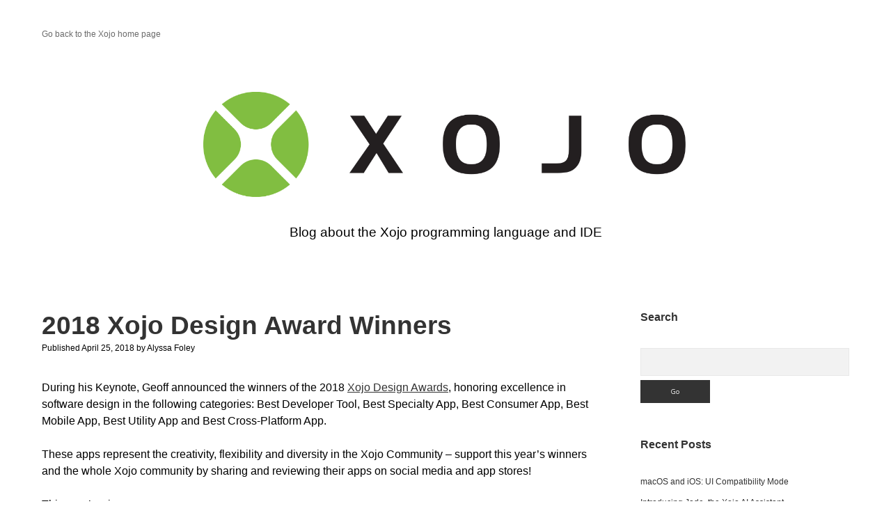

--- FILE ---
content_type: text/html; charset=UTF-8
request_url: https://blog.xojo.com/2018/04/25/xojo-design-award-winners/
body_size: 51859
content:
<!DOCTYPE html>

<html lang="en-US">

<head>
	<title>2018 Xojo Design Award Winners &#8211; Xojo Programming Blog</title>
<meta name='robots' content='max-image-preview:large' />
		<script>
			window.HTGA4 = {"debug":false,"cookie_notice_enabled":"0","cookie_notice_cookie_key":"htga4_cookie_consent","cookie_notice_duration_type":"no_expiry","cookie_notice_duration_value":"365","cookie_notice_overlay_enabled":"1","should_auto_consent":true,"one_year_seconds":31536000};
		</script>
		<meta charset="UTF-8" />
<meta name="viewport" content="width=device-width, initial-scale=1" />
<meta name="template" content="Apex 1.41" />
<link rel='dns-prefetch' href='//fonts.googleapis.com' />
<link rel="alternate" type="application/rss+xml" title="Xojo Programming Blog &raquo; Feed" href="https://blog.xojo.com/feed/" />
<link rel="alternate" type="application/rss+xml" title="Xojo Programming Blog &raquo; Comments Feed" href="https://blog.xojo.com/comments/feed/" />
<link rel="alternate" title="oEmbed (JSON)" type="application/json+oembed" href="https://blog.xojo.com/wp-json/oembed/1.0/embed?url=https%3A%2F%2Fblog.xojo.com%2F2018%2F04%2F25%2Fxojo-design-award-winners%2F" />
<link rel="alternate" title="oEmbed (XML)" type="text/xml+oembed" href="https://blog.xojo.com/wp-json/oembed/1.0/embed?url=https%3A%2F%2Fblog.xojo.com%2F2018%2F04%2F25%2Fxojo-design-award-winners%2F&#038;format=xml" />
<style id='wp-img-auto-sizes-contain-inline-css' type='text/css'>
img:is([sizes=auto i],[sizes^="auto," i]){contain-intrinsic-size:3000px 1500px}
/*# sourceURL=wp-img-auto-sizes-contain-inline-css */
</style>
<style id='wp-emoji-styles-inline-css' type='text/css'>

	img.wp-smiley, img.emoji {
		display: inline !important;
		border: none !important;
		box-shadow: none !important;
		height: 1em !important;
		width: 1em !important;
		margin: 0 0.07em !important;
		vertical-align: -0.1em !important;
		background: none !important;
		padding: 0 !important;
	}
/*# sourceURL=wp-emoji-styles-inline-css */
</style>
<style id='wp-block-library-inline-css' type='text/css'>
:root{--wp-block-synced-color:#7a00df;--wp-block-synced-color--rgb:122,0,223;--wp-bound-block-color:var(--wp-block-synced-color);--wp-editor-canvas-background:#ddd;--wp-admin-theme-color:#007cba;--wp-admin-theme-color--rgb:0,124,186;--wp-admin-theme-color-darker-10:#006ba1;--wp-admin-theme-color-darker-10--rgb:0,107,160.5;--wp-admin-theme-color-darker-20:#005a87;--wp-admin-theme-color-darker-20--rgb:0,90,135;--wp-admin-border-width-focus:2px}@media (min-resolution:192dpi){:root{--wp-admin-border-width-focus:1.5px}}.wp-element-button{cursor:pointer}:root .has-very-light-gray-background-color{background-color:#eee}:root .has-very-dark-gray-background-color{background-color:#313131}:root .has-very-light-gray-color{color:#eee}:root .has-very-dark-gray-color{color:#313131}:root .has-vivid-green-cyan-to-vivid-cyan-blue-gradient-background{background:linear-gradient(135deg,#00d084,#0693e3)}:root .has-purple-crush-gradient-background{background:linear-gradient(135deg,#34e2e4,#4721fb 50%,#ab1dfe)}:root .has-hazy-dawn-gradient-background{background:linear-gradient(135deg,#faaca8,#dad0ec)}:root .has-subdued-olive-gradient-background{background:linear-gradient(135deg,#fafae1,#67a671)}:root .has-atomic-cream-gradient-background{background:linear-gradient(135deg,#fdd79a,#004a59)}:root .has-nightshade-gradient-background{background:linear-gradient(135deg,#330968,#31cdcf)}:root .has-midnight-gradient-background{background:linear-gradient(135deg,#020381,#2874fc)}:root{--wp--preset--font-size--normal:16px;--wp--preset--font-size--huge:42px}.has-regular-font-size{font-size:1em}.has-larger-font-size{font-size:2.625em}.has-normal-font-size{font-size:var(--wp--preset--font-size--normal)}.has-huge-font-size{font-size:var(--wp--preset--font-size--huge)}.has-text-align-center{text-align:center}.has-text-align-left{text-align:left}.has-text-align-right{text-align:right}.has-fit-text{white-space:nowrap!important}#end-resizable-editor-section{display:none}.aligncenter{clear:both}.items-justified-left{justify-content:flex-start}.items-justified-center{justify-content:center}.items-justified-right{justify-content:flex-end}.items-justified-space-between{justify-content:space-between}.screen-reader-text{border:0;clip-path:inset(50%);height:1px;margin:-1px;overflow:hidden;padding:0;position:absolute;width:1px;word-wrap:normal!important}.screen-reader-text:focus{background-color:#ddd;clip-path:none;color:#444;display:block;font-size:1em;height:auto;left:5px;line-height:normal;padding:15px 23px 14px;text-decoration:none;top:5px;width:auto;z-index:100000}html :where(.has-border-color){border-style:solid}html :where([style*=border-top-color]){border-top-style:solid}html :where([style*=border-right-color]){border-right-style:solid}html :where([style*=border-bottom-color]){border-bottom-style:solid}html :where([style*=border-left-color]){border-left-style:solid}html :where([style*=border-width]){border-style:solid}html :where([style*=border-top-width]){border-top-style:solid}html :where([style*=border-right-width]){border-right-style:solid}html :where([style*=border-bottom-width]){border-bottom-style:solid}html :where([style*=border-left-width]){border-left-style:solid}html :where(img[class*=wp-image-]){height:auto;max-width:100%}:where(figure){margin:0 0 1em}html :where(.is-position-sticky){--wp-admin--admin-bar--position-offset:var(--wp-admin--admin-bar--height,0px)}@media screen and (max-width:600px){html :where(.is-position-sticky){--wp-admin--admin-bar--position-offset:0px}}

/*# sourceURL=wp-block-library-inline-css */
</style><style id='global-styles-inline-css' type='text/css'>
:root{--wp--preset--aspect-ratio--square: 1;--wp--preset--aspect-ratio--4-3: 4/3;--wp--preset--aspect-ratio--3-4: 3/4;--wp--preset--aspect-ratio--3-2: 3/2;--wp--preset--aspect-ratio--2-3: 2/3;--wp--preset--aspect-ratio--16-9: 16/9;--wp--preset--aspect-ratio--9-16: 9/16;--wp--preset--color--black: #000000;--wp--preset--color--cyan-bluish-gray: #abb8c3;--wp--preset--color--white: #ffffff;--wp--preset--color--pale-pink: #f78da7;--wp--preset--color--vivid-red: #cf2e2e;--wp--preset--color--luminous-vivid-orange: #ff6900;--wp--preset--color--luminous-vivid-amber: #fcb900;--wp--preset--color--light-green-cyan: #7bdcb5;--wp--preset--color--vivid-green-cyan: #00d084;--wp--preset--color--pale-cyan-blue: #8ed1fc;--wp--preset--color--vivid-cyan-blue: #0693e3;--wp--preset--color--vivid-purple: #9b51e0;--wp--preset--gradient--vivid-cyan-blue-to-vivid-purple: linear-gradient(135deg,rgb(6,147,227) 0%,rgb(155,81,224) 100%);--wp--preset--gradient--light-green-cyan-to-vivid-green-cyan: linear-gradient(135deg,rgb(122,220,180) 0%,rgb(0,208,130) 100%);--wp--preset--gradient--luminous-vivid-amber-to-luminous-vivid-orange: linear-gradient(135deg,rgb(252,185,0) 0%,rgb(255,105,0) 100%);--wp--preset--gradient--luminous-vivid-orange-to-vivid-red: linear-gradient(135deg,rgb(255,105,0) 0%,rgb(207,46,46) 100%);--wp--preset--gradient--very-light-gray-to-cyan-bluish-gray: linear-gradient(135deg,rgb(238,238,238) 0%,rgb(169,184,195) 100%);--wp--preset--gradient--cool-to-warm-spectrum: linear-gradient(135deg,rgb(74,234,220) 0%,rgb(151,120,209) 20%,rgb(207,42,186) 40%,rgb(238,44,130) 60%,rgb(251,105,98) 80%,rgb(254,248,76) 100%);--wp--preset--gradient--blush-light-purple: linear-gradient(135deg,rgb(255,206,236) 0%,rgb(152,150,240) 100%);--wp--preset--gradient--blush-bordeaux: linear-gradient(135deg,rgb(254,205,165) 0%,rgb(254,45,45) 50%,rgb(107,0,62) 100%);--wp--preset--gradient--luminous-dusk: linear-gradient(135deg,rgb(255,203,112) 0%,rgb(199,81,192) 50%,rgb(65,88,208) 100%);--wp--preset--gradient--pale-ocean: linear-gradient(135deg,rgb(255,245,203) 0%,rgb(182,227,212) 50%,rgb(51,167,181) 100%);--wp--preset--gradient--electric-grass: linear-gradient(135deg,rgb(202,248,128) 0%,rgb(113,206,126) 100%);--wp--preset--gradient--midnight: linear-gradient(135deg,rgb(2,3,129) 0%,rgb(40,116,252) 100%);--wp--preset--font-size--small: 12px;--wp--preset--font-size--medium: 20px;--wp--preset--font-size--large: 21px;--wp--preset--font-size--x-large: 42px;--wp--preset--font-size--regular: 16px;--wp--preset--font-size--larger: 37px;--wp--preset--spacing--20: 0.44rem;--wp--preset--spacing--30: 0.67rem;--wp--preset--spacing--40: 1rem;--wp--preset--spacing--50: 1.5rem;--wp--preset--spacing--60: 2.25rem;--wp--preset--spacing--70: 3.38rem;--wp--preset--spacing--80: 5.06rem;--wp--preset--shadow--natural: 6px 6px 9px rgba(0, 0, 0, 0.2);--wp--preset--shadow--deep: 12px 12px 50px rgba(0, 0, 0, 0.4);--wp--preset--shadow--sharp: 6px 6px 0px rgba(0, 0, 0, 0.2);--wp--preset--shadow--outlined: 6px 6px 0px -3px rgb(255, 255, 255), 6px 6px rgb(0, 0, 0);--wp--preset--shadow--crisp: 6px 6px 0px rgb(0, 0, 0);}:where(.is-layout-flex){gap: 0.5em;}:where(.is-layout-grid){gap: 0.5em;}body .is-layout-flex{display: flex;}.is-layout-flex{flex-wrap: wrap;align-items: center;}.is-layout-flex > :is(*, div){margin: 0;}body .is-layout-grid{display: grid;}.is-layout-grid > :is(*, div){margin: 0;}:where(.wp-block-columns.is-layout-flex){gap: 2em;}:where(.wp-block-columns.is-layout-grid){gap: 2em;}:where(.wp-block-post-template.is-layout-flex){gap: 1.25em;}:where(.wp-block-post-template.is-layout-grid){gap: 1.25em;}.has-black-color{color: var(--wp--preset--color--black) !important;}.has-cyan-bluish-gray-color{color: var(--wp--preset--color--cyan-bluish-gray) !important;}.has-white-color{color: var(--wp--preset--color--white) !important;}.has-pale-pink-color{color: var(--wp--preset--color--pale-pink) !important;}.has-vivid-red-color{color: var(--wp--preset--color--vivid-red) !important;}.has-luminous-vivid-orange-color{color: var(--wp--preset--color--luminous-vivid-orange) !important;}.has-luminous-vivid-amber-color{color: var(--wp--preset--color--luminous-vivid-amber) !important;}.has-light-green-cyan-color{color: var(--wp--preset--color--light-green-cyan) !important;}.has-vivid-green-cyan-color{color: var(--wp--preset--color--vivid-green-cyan) !important;}.has-pale-cyan-blue-color{color: var(--wp--preset--color--pale-cyan-blue) !important;}.has-vivid-cyan-blue-color{color: var(--wp--preset--color--vivid-cyan-blue) !important;}.has-vivid-purple-color{color: var(--wp--preset--color--vivid-purple) !important;}.has-black-background-color{background-color: var(--wp--preset--color--black) !important;}.has-cyan-bluish-gray-background-color{background-color: var(--wp--preset--color--cyan-bluish-gray) !important;}.has-white-background-color{background-color: var(--wp--preset--color--white) !important;}.has-pale-pink-background-color{background-color: var(--wp--preset--color--pale-pink) !important;}.has-vivid-red-background-color{background-color: var(--wp--preset--color--vivid-red) !important;}.has-luminous-vivid-orange-background-color{background-color: var(--wp--preset--color--luminous-vivid-orange) !important;}.has-luminous-vivid-amber-background-color{background-color: var(--wp--preset--color--luminous-vivid-amber) !important;}.has-light-green-cyan-background-color{background-color: var(--wp--preset--color--light-green-cyan) !important;}.has-vivid-green-cyan-background-color{background-color: var(--wp--preset--color--vivid-green-cyan) !important;}.has-pale-cyan-blue-background-color{background-color: var(--wp--preset--color--pale-cyan-blue) !important;}.has-vivid-cyan-blue-background-color{background-color: var(--wp--preset--color--vivid-cyan-blue) !important;}.has-vivid-purple-background-color{background-color: var(--wp--preset--color--vivid-purple) !important;}.has-black-border-color{border-color: var(--wp--preset--color--black) !important;}.has-cyan-bluish-gray-border-color{border-color: var(--wp--preset--color--cyan-bluish-gray) !important;}.has-white-border-color{border-color: var(--wp--preset--color--white) !important;}.has-pale-pink-border-color{border-color: var(--wp--preset--color--pale-pink) !important;}.has-vivid-red-border-color{border-color: var(--wp--preset--color--vivid-red) !important;}.has-luminous-vivid-orange-border-color{border-color: var(--wp--preset--color--luminous-vivid-orange) !important;}.has-luminous-vivid-amber-border-color{border-color: var(--wp--preset--color--luminous-vivid-amber) !important;}.has-light-green-cyan-border-color{border-color: var(--wp--preset--color--light-green-cyan) !important;}.has-vivid-green-cyan-border-color{border-color: var(--wp--preset--color--vivid-green-cyan) !important;}.has-pale-cyan-blue-border-color{border-color: var(--wp--preset--color--pale-cyan-blue) !important;}.has-vivid-cyan-blue-border-color{border-color: var(--wp--preset--color--vivid-cyan-blue) !important;}.has-vivid-purple-border-color{border-color: var(--wp--preset--color--vivid-purple) !important;}.has-vivid-cyan-blue-to-vivid-purple-gradient-background{background: var(--wp--preset--gradient--vivid-cyan-blue-to-vivid-purple) !important;}.has-light-green-cyan-to-vivid-green-cyan-gradient-background{background: var(--wp--preset--gradient--light-green-cyan-to-vivid-green-cyan) !important;}.has-luminous-vivid-amber-to-luminous-vivid-orange-gradient-background{background: var(--wp--preset--gradient--luminous-vivid-amber-to-luminous-vivid-orange) !important;}.has-luminous-vivid-orange-to-vivid-red-gradient-background{background: var(--wp--preset--gradient--luminous-vivid-orange-to-vivid-red) !important;}.has-very-light-gray-to-cyan-bluish-gray-gradient-background{background: var(--wp--preset--gradient--very-light-gray-to-cyan-bluish-gray) !important;}.has-cool-to-warm-spectrum-gradient-background{background: var(--wp--preset--gradient--cool-to-warm-spectrum) !important;}.has-blush-light-purple-gradient-background{background: var(--wp--preset--gradient--blush-light-purple) !important;}.has-blush-bordeaux-gradient-background{background: var(--wp--preset--gradient--blush-bordeaux) !important;}.has-luminous-dusk-gradient-background{background: var(--wp--preset--gradient--luminous-dusk) !important;}.has-pale-ocean-gradient-background{background: var(--wp--preset--gradient--pale-ocean) !important;}.has-electric-grass-gradient-background{background: var(--wp--preset--gradient--electric-grass) !important;}.has-midnight-gradient-background{background: var(--wp--preset--gradient--midnight) !important;}.has-small-font-size{font-size: var(--wp--preset--font-size--small) !important;}.has-medium-font-size{font-size: var(--wp--preset--font-size--medium) !important;}.has-large-font-size{font-size: var(--wp--preset--font-size--large) !important;}.has-x-large-font-size{font-size: var(--wp--preset--font-size--x-large) !important;}
/*# sourceURL=global-styles-inline-css */
</style>

<style id='classic-theme-styles-inline-css' type='text/css'>
/*! This file is auto-generated */
.wp-block-button__link{color:#fff;background-color:#32373c;border-radius:9999px;box-shadow:none;text-decoration:none;padding:calc(.667em + 2px) calc(1.333em + 2px);font-size:1.125em}.wp-block-file__button{background:#32373c;color:#fff;text-decoration:none}
/*# sourceURL=/wp-includes/css/classic-themes.min.css */
</style>
<link rel='stylesheet' id='collapsed-archives-style-css' href='https://blog.xojo.com/wp-content/plugins/collapsed-archives/style.css?ver=6.9' type='text/css' media='all' />
<link rel='stylesheet' id='ct-apex-google-fonts-css' href='//fonts.googleapis.com/css?family=Open+Sans%3A400%2C700%7CSatisfy&#038;subset=latin%2Clatin-ext&#038;display=swap&#038;ver=6.9' type='text/css' media='all' />
<link rel='stylesheet' id='ct-apex-font-awesome-css' href='https://blog.xojo.com/wp-content/themes/apex/assets/font-awesome/css/all.min.css?ver=6.9' type='text/css' media='all' />
<link rel='stylesheet' id='ct-apex-style-css' href='https://blog.xojo.com/wp-content/themes/apex/style.css?ver=6.9' type='text/css' media='all' />
<style id='ct-apex-style-inline-css' type='text/css'>
/*
You can add your own CSS here.

Click the help icon above to learn more.
*/

.comments-link {
display: none;
}

.comments {
display: none;
}

.logo {
max-width: 60%;	
}

body {
	color: #000000;
	font-family: 'Helvetica', sans-serif;
}

h1, h2, h3, h4, h5, h6, .h1, .h2, .h3, .h4, .h5, .h6 {
    font-family: 'Helvetica', sans-serif;
}

.widget-title {
  font-size: 100%;
}

input[type=search] {
	font-size: 100%;
}

p.tagline {
	font-size:120%;
	font-weight:60;
}

.hljs-ln-n {
	margin-right:10px;
}


/*# sourceURL=ct-apex-style-inline-css */
</style>
<script type="text/javascript" src="https://blog.xojo.com/wp-includes/js/jquery/jquery.min.js?ver=3.7.1" id="jquery-core-js"></script>
<script type="text/javascript" src="https://blog.xojo.com/wp-includes/js/jquery/jquery-migrate.min.js?ver=3.4.1" id="jquery-migrate-js"></script>
<link rel="https://api.w.org/" href="https://blog.xojo.com/wp-json/" /><link rel="alternate" title="JSON" type="application/json" href="https://blog.xojo.com/wp-json/wp/v2/posts/4206" /><link rel="EditURI" type="application/rsd+xml" title="RSD" href="https://blog.xojo.com/xmlrpc.php?rsd" />
<meta name="generator" content="WordPress 6.9" />
<link rel="canonical" href="https://blog.xojo.com/2018/04/25/xojo-design-award-winners/" />
<link rel='shortlink' href='https://blog.xojo.com/?p=4206' />
<!-- start Simple Custom CSS and JS -->
<style type="text/css">
.hljs-ln td {
	border: none;
}

.hljs-comment {
    color:#7D1012
}
.hljs-keyword {
    color: #0A5FFE;
    font-weight:normal
}
.hljs-literal {
    color: #0A5FFE;
    font-weight:normal
}
.hljs-meta {
    color: #0A5FFE;
    font-weight:normal
}
.hljs-data_type {
    color:#0A5FFE
}
.hljs-string {
    color:#9D33D5
}
.hljs-integer {
    color:#28C732
}
.hljs-double {
    color:#146319
}
.hljs-rgb_component:nth-of-type(1) {
    color:#FB2025
}
.hljs-rgb_component:nth-of-type(2) {
    color:#28C732
}
.hljs-rgb_component:nth-of-type(3) {
    color:#0A5FFE
}
.hljs-rgb_component:nth-of-type(4) {
    color:#232323
}</style>
<!-- end Simple Custom CSS and JS -->
<!-- start Simple Custom CSS and JS -->
<script type="text/javascript">
hljs.registerLanguage("xojo", function(e){return{aliases:["xojo"],case_insensitive:!0,keywords:{keyword:"AddHandler AddressOf Aggregates And Array As Assigns Async Attributes Await Break ByRef ByValCall Case Catch Class Const Continue CType Declare Dim Do DownTo Each Else ElseIf End Enum Event Exception Exit Extends Finally For Function Global GoTo Handles If Implements In Inherits Interface Is IsA Lib Loop Me Mod Module Namespace New Next Nil Not Of Optional Or ParamArray Private Property Protected Public Raise RaiseEvent Redim RemoveHandler Return Select Self Shared Soft Static Step Structure Sub Super Then To Try Until Using Var WeakAddressOf Wend While With Xor",data_type:"Auto Boolean CFStringRef CGFloat Color CString Currency Delegate Double Enumeration Int8 Int16 Int32 Int64 Integer Object OSType PString Prt Short Single String Structure Text UInt8 UInt16 UInt32 UInt64 UInteger Variant WindowPtr WString",literal:"True False Nil"},contains:[e.QUOTE_STRING_MODE,e.COMMENT("REM\\b","$"),e.COMMENT("'","$"),e.COMMENT("//","$"),{className:"double",variants:[{begin:"\\b\\d+\\.\\d+[eE]-?\\d+"},{begin:"\\b\\d+\\.\\d+"}]},{className:"integer",variants:[{begin:"\\b\\d+[eE]-?\\d+"},{begin:"\\b\\d+"},{begin:"&h[a-fA-F0-9]+"},{begin:"&o[0-7]+"},{begin:"&b[0-1]+"}]},{className:"color",begin:"&c",contains:[{className:"rgb_component",begin:"[a-fA-F0-9]{2}"}]},{className:"meta",begin:"#Else|#ElseIf|#EndIf|#If|#Pragma|#Tag"}]}});
</script>
<!-- end Simple Custom CSS and JS -->
<!-- HFCM by 99 Robots - Snippet # 1: OpenGraph (Facebook) Image -->
<meta property="og:image" content="https://blog.xojo.com/wp-content/uploads/2020/01/wpxojologofb4.png" />
<!-- /end HFCM by 99 Robots -->
		<!-- Global site tag (gtag.js) - added by HT Easy Ga4 -->
		<script>
			window.dataLayer = window.dataLayer || [];
			function gtag() { dataLayer.push(arguments); }

			// Default: deny all tracking
			gtag('consent', 'default', {
				'ad_storage': 'denied',
				'analytics_storage': 'denied',
				'ad_user_data': 'denied',
				'ad_personalization': 'denied'
			});

			// Load gtag script early; update permissions after consent
			(function() {
				const script = document.createElement('script');
				script.async = true;
				script.src = `https://www.googletagmanager.com/gtag/js?id=G-B3NHESGB1Y`;
				document.head.appendChild(script);
			})();

			gtag('js', new Date());
			gtag('config', 'G-B3NHESGB1Y');
		</script>
			<style type="text/css" id="wp-custom-css">
			/*
You can add your own CSS here.

Click the help icon above to learn more.
*/

.comments-link {
display: none;
}

.comments {
display: none;
}

.logo {
max-width: 60%;	
}

body {
	color: #000000;
	font-family: 'Helvetica', sans-serif;
}

h1, h2, h3, h4, h5, h6, .h1, .h2, .h3, .h4, .h5, .h6 {
    font-family: 'Helvetica', sans-serif;
}

.widget-title {
  font-size: 100%;
}

input[type=search] {
	font-size: 100%;
}

p.tagline {
	font-size:120%;
	font-weight:60;
}

.hljs-ln-n {
	margin-right:10px;
}

		</style>
		</head>

<body id="apex" class="wp-singular post-template-default single single-post postid-4206 single-format-standard wp-theme-apex singular singular-post singular-post-4206">
			<a class="skip-content" href="#main">Skip to content</a>
	<div id="overflow-container" class="overflow-container">
		<div id="max-width" class="max-width">
									<header class="site-header" id="site-header" role="banner">
				<div id="menu-primary-container" class="menu-primary-container">
					<div id="menu-primary" class="menu-container menu-primary" role="navigation">
	<nav class="menu"><ul id="menu-primary-items" class="menu-primary-items"><li id="menu-item-1049" class="menu-item menu-item-type-custom menu-item-object-custom menu-item-1049"><a href="https://www.xojo.com/">Go back to the Xojo home page</a></li>
</ul></nav></div>
														</div>
				<button id="toggle-navigation" class="toggle-navigation">
					<span class="screen-reader-text">open menu</span>
					<svg width="24px" height="18px" viewBox="0 0 24 18" version="1.1" xmlns="http://www.w3.org/2000/svg" xmlns:xlink="http://www.w3.org/1999/xlink">
				    <g stroke="none" stroke-width="1" fill="none" fill-rule="evenodd">
				        <g transform="translate(-148.000000, -36.000000)" fill="#6B6B6B">
				            <g transform="translate(123.000000, 25.000000)">
				                <g transform="translate(25.000000, 11.000000)">
				                    <rect x="0" y="16" width="24" height="2"></rect>
				                    <rect x="0" y="8" width="24" height="2"></rect>
				                    <rect x="0" y="0" width="24" height="2"></rect>
				                </g>
				            </g>
				        </g>
				    </g>
				</svg>				</button>
				<div id="title-container" class="title-container">
					<div id='site-title' class='site-title'><a href='https://blog.xojo.com'><span class='screen-reader-text'>Xojo Programming Blog</span><img class='logo' src='https://blog.xojo.com/wp-content/uploads/2020/01/wpxojologoupd.png' alt='Xojo Programming Blog' /></a></div>					<p class="tagline">Blog about the Xojo programming language and IDE</p>				</div>
			</header>
									<section id="main" class="main" role="main">
				<div id="loop-container" class="loop-container">
	<div class="post-4206 post type-post status-publish format-standard hentry category-community category-cross-platform category-fun category-technology category-tips category-xdc tag-design tag-design-awards tag-event entry">
		<article>
				<div class="post-container">
			<div class='post-header'>
				<h1 class='post-title'>2018 Xojo Design Award Winners</h1>
				<div class="post-byline">
    <span class="post-date">
		Published April 25, 2018	</span>
			<span class="post-author">
			<span>by</span>
			Alyssa Foley		</span>
	</div>			</div>
			<div class="post-content">
								<p>During his Keynote, Geoff announced the winners of the 2018 <a href="https://www.xojo.com/designawards/">Xojo Design Awards</a>, honoring excellence in software design in the following categories: Best Developer Tool, Best Specialty App, Best Consumer App, Best Mobile App, Best Utility App and Best Cross-Platform App.</p>
<p>These apps represent the creativity, flexibility and diversity in the Xojo Community &#8211; support this year&#8217;s winners and the whole Xojo community by sharing and reviewing their apps on social media and app stores!</p>
<p>This year&#8217;s winners are:</p>
<p><span id="more-4206"></span></p>
<p><strong>Best Developer Tool: <a href="https://www.bkeeney.com/allproducts/bkeeney-shorts/">BKeeney Shorts</a></strong></p>
<p><a href="https://www.bkeeney.com">BKeeney Software</a></p>
<p><img fetchpriority="high" decoding="async" class="size-full wp-image-4219 aligncenter" src="https://blog.xojo.com/wp-content/uploads/2018/04/bkeeney-shorts.png" alt="" width="640" height="477" /></p>
<p><strong>Best Specialty App: <a href="https://www.chromix.com/Curve4/?-session=SessID:4919961C0a3be18865mwK302D0CB">Curve4</a> </strong></p>
<p>Steve Upton * <a href="https://www.chromix.com/">Chromix</a></p>
<p><img decoding="async" class="aligncenter size-full wp-image-4220" src="https://blog.xojo.com/wp-content/uploads/2018/04/Curve4.png" alt="" width="640" height="404" /></p>
<p><strong>Best Consumer App: <a href="https://www.alinofsoftware.ch/apps/products-todolist/index.html">Alinof ToDo List</a> </strong></p>
<p>Alain Clausen * <a href="https://www.alinofsoftware.ch/index.html">Alinof Software GmbH</a></p>
<p><img decoding="async" class="aligncenter size-full wp-image-4221" src="https://blog.xojo.com/wp-content/uploads/2018/04/alinof-todo-list.png" alt="" width="640" height="426" /></p>
<p><strong>Best Mobile App: <a href="https://itunes.apple.com/us/app/packr-travel-packing-checklist/id1208312901?mt=8">Packr</a> </strong></p>
<p><a href="https://www.jeremieleroy.com">Jeremie Leroy</a></p>
<p><img loading="lazy" decoding="async" class="aligncenter size-full wp-image-4222" src="https://blog.xojo.com/wp-content/uploads/2018/04/packr.png" alt="" width="359" height="640" /></p>
<p><strong>Best Utility App: <a href="https://www.serverranger.com">Server Ranger</a> </strong></p>
<p>Gavin Smith * <a href="https://www.libertyapp.com">LibertyApp Ltd</a></p>
<p><img loading="lazy" decoding="async" class="aligncenter size-full wp-image-4223" src="https://blog.xojo.com/wp-content/uploads/2018/04/server-ranger.png" alt="" width="640" height="345" /></p>
<p><strong>Best Cross-Platform App: <a href="https://www.lehreroffice.ch">LehrerOffice</a> </strong></p>
<p><span class="Apple-converted-space"><a href="https://www.lehreroffice.ch/aktuelles/aktuelles/">Roth Soft AG</a></span></p>
<p><img loading="lazy" decoding="async" class="aligncenter size-full wp-image-4224" src="https://blog.xojo.com/wp-content/uploads/2018/04/lehreroffice.png" alt="" width="640" height="461" /></p>
<p>Congratulations to the 2018 Design Award Winners! If you are looking for more great apps made with Xojo, check out these <a href="https://www.xojo.com/resources/examples.php">featured apps</a> and <a href="https://forum.xojo.com/38521-want-to-see-xojo-apps-share-your-app-here">these growing lists &#8211; and add yours!</a></p>
							</div>
						<div class="post-meta">
				<p class="post-categories"><span>Published in </span><a href="https://blog.xojo.com/category/community/" title="View all posts in Community">Community</a>, <a href="https://blog.xojo.com/category/cross-platform/" title="View all posts in Cross-Platform">Cross-Platform</a>, <a href="https://blog.xojo.com/category/fun/" title="View all posts in Fun">Fun</a>, <a href="https://blog.xojo.com/category/technology/" title="View all posts in Technology">Technology</a>, <a href="https://blog.xojo.com/category/learning/tips/" title="View all posts in Tips">Tips</a> and <a href="https://blog.xojo.com/category/community/xdc/" title="View all posts in XDC">XDC</a></p>				<div class="post-tags"><ul><li><a href="https://blog.xojo.com/tag/design/" title="View all posts tagged Design">Design</a></li><li><a href="https://blog.xojo.com/tag/design-awards/" title="View all posts tagged Design Awards">Design Awards</a></li><li><a href="https://blog.xojo.com/tag/event/" title="View all posts tagged Event">Event</a></li></ul></div>				<nav class="further-reading">
	<div class="previous">
		<span>Previous Post</span>
		<a href="https://blog.xojo.com/2018/04/23/5-reasons-to-rely-on-cloud-services/">5 Reasons to Rely on Cloud Services</a>
	</div>
	<div class="next">
		<span>Next Post</span>
		<a href="https://blog.xojo.com/2018/04/25/xdc-2018-keynote-recap-draft/">XDC 2018 Keynote Recap</a>
	</div>
</nav>			</div>
		</div>
	</article>
	</div></div>
</section> <!-- .main -->

	<aside class="sidebar sidebar-primary" id="sidebar-primary" role="complementary">
		<h1 class="screen-reader-text">Sidebar</h1>
		<section id="search-2" class="widget widget_search"><h2 class="widget-title">Search</h2><div class='search-form-container'>
	<form role="search" method="get" class="search-form" action="https://blog.xojo.com/">
		<label class="screen-reader-text" for="search-field">Search</label>
		<input id="search-field" type="search" class="search-field" value="" name="s"
		       title="Search for:"/>
		<input type="submit" class="search-submit" value='Go'/>
	</form>
</div></section>
		<section id="recent-posts-2" class="widget widget_recent_entries">
		<h2 class="widget-title">Recent Posts</h2>
		<ul>
											<li>
					<a href="https://blog.xojo.com/2025/12/09/macos-and-ios-ui-compatibility-mode/">macOS and iOS: UI Compatibility Mode</a>
									</li>
											<li>
					<a href="https://blog.xojo.com/2025/12/09/introducing-jade-the-xojo-ai-assistant/">Introducing Jade, the Xojo AI Assistant</a>
									</li>
											<li>
					<a href="https://blog.xojo.com/2025/12/09/creating-libraries-that-support-multiple-project-types/">Creating Libraries that Support Multiple Project Types</a>
									</li>
											<li>
					<a href="https://blog.xojo.com/2025/12/09/modern-and-evolving-macos-and-ios-26-and-winui-in-xojo/">Modern and Evolving: macOS and iOS 26 and WinUI in Xojo</a>
									</li>
											<li>
					<a href="https://blog.xojo.com/2025/12/09/new-webuserauthentication-control-look-mom-no-passwords/">New WebUserAuthentication Control: Look, Mom, No Passwords!</a>
									</li>
					</ul>

		</section><section id="categories-3" class="widget widget_categories"><h2 class="widget-title">Categories</h2><form action="https://blog.xojo.com" method="get"><label class="screen-reader-text" for="cat">Categories</label><select  name='cat' id='cat' class='postform'>
	<option value='-1'>Select Category</option>
	<option class="level-0" value="12">Community</option>
	<option class="level-1" value="317">&nbsp;&nbsp;&nbsp;Guest Post</option>
	<option class="level-1" value="13">&nbsp;&nbsp;&nbsp;XDC</option>
	<option class="level-1" value="325">&nbsp;&nbsp;&nbsp;XOJO.CONNECT</option>
	<option class="level-1" value="5">&nbsp;&nbsp;&nbsp;XojoTalk</option>
	<option class="level-1" value="652">&nbsp;&nbsp;&nbsp;Year of Code</option>
	<option class="level-0" value="29">Cross-Platform</option>
	<option class="level-1" value="296">&nbsp;&nbsp;&nbsp;Android</option>
	<option class="level-1" value="180">&nbsp;&nbsp;&nbsp;Desktop</option>
	<option class="level-1" value="11">&nbsp;&nbsp;&nbsp;iOS</option>
	<option class="level-1" value="8">&nbsp;&nbsp;&nbsp;Linux</option>
	<option class="level-1" value="7">&nbsp;&nbsp;&nbsp;Mac</option>
	<option class="level-1" value="520">&nbsp;&nbsp;&nbsp;Mobile</option>
	<option class="level-1" value="10">&nbsp;&nbsp;&nbsp;Raspberry Pi</option>
	<option class="level-1" value="9">&nbsp;&nbsp;&nbsp;Web</option>
	<option class="level-1" value="6">&nbsp;&nbsp;&nbsp;Windows</option>
	<option class="level-1" value="4">&nbsp;&nbsp;&nbsp;Xojo Cloud</option>
	<option class="level-0" value="583">Data Structures</option>
	<option class="level-0" value="3">Database</option>
	<option class="level-0" value="326">Dev Marketing</option>
	<option class="level-0" value="229">Fun</option>
	<option class="level-0" value="1">General</option>
	<option class="level-0" value="65">Learning</option>
	<option class="level-1" value="64">&nbsp;&nbsp;&nbsp;Tips</option>
	<option class="level-1" value="309">&nbsp;&nbsp;&nbsp;Tutorials</option>
	<option class="level-0" value="178">Networking</option>
	<option class="level-0" value="30">Technology</option>
	<option class="level-1" value="66">&nbsp;&nbsp;&nbsp;Security</option>
	<option class="level-1" value="164">&nbsp;&nbsp;&nbsp;Source Control</option>
</select>
</form><script type="text/javascript">
/* <![CDATA[ */

( ( dropdownId ) => {
	const dropdown = document.getElementById( dropdownId );
	function onSelectChange() {
		setTimeout( () => {
			if ( 'escape' === dropdown.dataset.lastkey ) {
				return;
			}
			if ( dropdown.value && parseInt( dropdown.value ) > 0 && dropdown instanceof HTMLSelectElement ) {
				dropdown.parentElement.submit();
			}
		}, 250 );
	}
	function onKeyUp( event ) {
		if ( 'Escape' === event.key ) {
			dropdown.dataset.lastkey = 'escape';
		} else {
			delete dropdown.dataset.lastkey;
		}
	}
	function onClick() {
		delete dropdown.dataset.lastkey;
	}
	dropdown.addEventListener( 'keyup', onKeyUp );
	dropdown.addEventListener( 'click', onClick );
	dropdown.addEventListener( 'change', onSelectChange );
})( "cat" );

//# sourceURL=WP_Widget_Categories%3A%3Awidget
/* ]]> */
</script>
</section><section id="collapsed_archives_widget-3" class="widget widget_collapsed_archives_widget"><h2 class="widget-title">Archives</h2><div class="collapsed-archives collapsed-archives-triangles"><ul><li><input type="checkbox" id="archive-year-2025"><label for="archive-year-2025"></label>	<a href='https://blog.xojo.com/2025/'>2025</a>
<ul class="year">	<li><a href='https://blog.xojo.com/2025/12/'>December</a></li>
	<li><a href='https://blog.xojo.com/2025/11/'>November</a></li>
	<li><a href='https://blog.xojo.com/2025/10/'>October</a></li>
	<li><a href='https://blog.xojo.com/2025/09/'>September</a></li>
	<li><a href='https://blog.xojo.com/2025/08/'>August</a></li>
	<li><a href='https://blog.xojo.com/2025/07/'>July</a></li>
	<li><a href='https://blog.xojo.com/2025/06/'>June</a></li>
	<li><a href='https://blog.xojo.com/2025/05/'>May</a></li>
	<li><a href='https://blog.xojo.com/2025/04/'>April</a></li>
	<li><a href='https://blog.xojo.com/2025/03/'>March</a></li>
	<li><a href='https://blog.xojo.com/2025/02/'>February</a></li>
	<li><a href='https://blog.xojo.com/2025/01/'>January</a></li>
</ul></li><li><input type="checkbox" id="archive-year-2024"><label for="archive-year-2024"></label>	<a href='https://blog.xojo.com/2024/'>2024</a>
<ul class="year">	<li><a href='https://blog.xojo.com/2024/12/'>December</a></li>
	<li><a href='https://blog.xojo.com/2024/11/'>November</a></li>
	<li><a href='https://blog.xojo.com/2024/10/'>October</a></li>
	<li><a href='https://blog.xojo.com/2024/09/'>September</a></li>
	<li><a href='https://blog.xojo.com/2024/08/'>August</a></li>
	<li><a href='https://blog.xojo.com/2024/07/'>July</a></li>
	<li><a href='https://blog.xojo.com/2024/06/'>June</a></li>
	<li><a href='https://blog.xojo.com/2024/05/'>May</a></li>
	<li><a href='https://blog.xojo.com/2024/04/'>April</a></li>
	<li><a href='https://blog.xojo.com/2024/03/'>March</a></li>
	<li><a href='https://blog.xojo.com/2024/02/'>February</a></li>
	<li><a href='https://blog.xojo.com/2024/01/'>January</a></li>
</ul></li><li><input type="checkbox" id="archive-year-2023"><label for="archive-year-2023"></label>	<a href='https://blog.xojo.com/2023/'>2023</a>
<ul class="year">	<li><a href='https://blog.xojo.com/2023/12/'>December</a></li>
	<li><a href='https://blog.xojo.com/2023/10/'>October</a></li>
	<li><a href='https://blog.xojo.com/2023/09/'>September</a></li>
	<li><a href='https://blog.xojo.com/2023/08/'>August</a></li>
	<li><a href='https://blog.xojo.com/2023/06/'>June</a></li>
	<li><a href='https://blog.xojo.com/2023/05/'>May</a></li>
	<li><a href='https://blog.xojo.com/2023/04/'>April</a></li>
	<li><a href='https://blog.xojo.com/2023/03/'>March</a></li>
	<li><a href='https://blog.xojo.com/2023/02/'>February</a></li>
	<li><a href='https://blog.xojo.com/2023/01/'>January</a></li>
</ul></li><li><input type="checkbox" id="archive-year-2022"><label for="archive-year-2022"></label>	<a href='https://blog.xojo.com/2022/'>2022</a>
<ul class="year">	<li><a href='https://blog.xojo.com/2022/12/'>December</a></li>
	<li><a href='https://blog.xojo.com/2022/11/'>November</a></li>
	<li><a href='https://blog.xojo.com/2022/10/'>October</a></li>
	<li><a href='https://blog.xojo.com/2022/09/'>September</a></li>
	<li><a href='https://blog.xojo.com/2022/08/'>August</a></li>
	<li><a href='https://blog.xojo.com/2022/07/'>July</a></li>
	<li><a href='https://blog.xojo.com/2022/06/'>June</a></li>
	<li><a href='https://blog.xojo.com/2022/05/'>May</a></li>
	<li><a href='https://blog.xojo.com/2022/04/'>April</a></li>
	<li><a href='https://blog.xojo.com/2022/03/'>March</a></li>
	<li><a href='https://blog.xojo.com/2022/02/'>February</a></li>
	<li><a href='https://blog.xojo.com/2022/01/'>January</a></li>
</ul></li><li><input type="checkbox" id="archive-year-2021"><label for="archive-year-2021"></label>	<a href='https://blog.xojo.com/2021/'>2021</a>
<ul class="year">	<li><a href='https://blog.xojo.com/2021/12/'>December</a></li>
	<li><a href='https://blog.xojo.com/2021/11/'>November</a></li>
	<li><a href='https://blog.xojo.com/2021/10/'>October</a></li>
	<li><a href='https://blog.xojo.com/2021/09/'>September</a></li>
	<li><a href='https://blog.xojo.com/2021/08/'>August</a></li>
	<li><a href='https://blog.xojo.com/2021/07/'>July</a></li>
	<li><a href='https://blog.xojo.com/2021/06/'>June</a></li>
	<li><a href='https://blog.xojo.com/2021/05/'>May</a></li>
	<li><a href='https://blog.xojo.com/2021/04/'>April</a></li>
	<li><a href='https://blog.xojo.com/2021/03/'>March</a></li>
	<li><a href='https://blog.xojo.com/2021/02/'>February</a></li>
	<li><a href='https://blog.xojo.com/2021/01/'>January</a></li>
</ul></li><li><input type="checkbox" id="archive-year-2020"><label for="archive-year-2020"></label>	<a href='https://blog.xojo.com/2020/'>2020</a>
<ul class="year">	<li><a href='https://blog.xojo.com/2020/12/'>December</a></li>
	<li><a href='https://blog.xojo.com/2020/11/'>November</a></li>
	<li><a href='https://blog.xojo.com/2020/10/'>October</a></li>
	<li><a href='https://blog.xojo.com/2020/09/'>September</a></li>
	<li><a href='https://blog.xojo.com/2020/08/'>August</a></li>
	<li><a href='https://blog.xojo.com/2020/07/'>July</a></li>
	<li><a href='https://blog.xojo.com/2020/06/'>June</a></li>
	<li><a href='https://blog.xojo.com/2020/05/'>May</a></li>
	<li><a href='https://blog.xojo.com/2020/04/'>April</a></li>
	<li><a href='https://blog.xojo.com/2020/03/'>March</a></li>
	<li><a href='https://blog.xojo.com/2020/02/'>February</a></li>
	<li><a href='https://blog.xojo.com/2020/01/'>January</a></li>
</ul></li><li><input type="checkbox" id="archive-year-2019"><label for="archive-year-2019"></label>	<a href='https://blog.xojo.com/2019/'>2019</a>
<ul class="year">	<li><a href='https://blog.xojo.com/2019/12/'>December</a></li>
	<li><a href='https://blog.xojo.com/2019/11/'>November</a></li>
	<li><a href='https://blog.xojo.com/2019/10/'>October</a></li>
	<li><a href='https://blog.xojo.com/2019/09/'>September</a></li>
	<li><a href='https://blog.xojo.com/2019/08/'>August</a></li>
	<li><a href='https://blog.xojo.com/2019/07/'>July</a></li>
	<li><a href='https://blog.xojo.com/2019/06/'>June</a></li>
	<li><a href='https://blog.xojo.com/2019/05/'>May</a></li>
	<li><a href='https://blog.xojo.com/2019/04/'>April</a></li>
	<li><a href='https://blog.xojo.com/2019/03/'>March</a></li>
	<li><a href='https://blog.xojo.com/2019/02/'>February</a></li>
	<li><a href='https://blog.xojo.com/2019/01/'>January</a></li>
</ul></li><li><input type="checkbox" id="archive-year-2018"><label for="archive-year-2018"></label>	<a href='https://blog.xojo.com/2018/'>2018</a>
<ul class="year">	<li><a href='https://blog.xojo.com/2018/12/'>December</a></li>
	<li><a href='https://blog.xojo.com/2018/11/'>November</a></li>
	<li><a href='https://blog.xojo.com/2018/10/'>October</a></li>
	<li><a href='https://blog.xojo.com/2018/09/'>September</a></li>
	<li><a href='https://blog.xojo.com/2018/08/'>August</a></li>
	<li><a href='https://blog.xojo.com/2018/07/'>July</a></li>
	<li><a href='https://blog.xojo.com/2018/06/'>June</a></li>
	<li><a href='https://blog.xojo.com/2018/05/'>May</a></li>
	<li><a href='https://blog.xojo.com/2018/04/'>April</a></li>
	<li><a href='https://blog.xojo.com/2018/03/'>March</a></li>
	<li><a href='https://blog.xojo.com/2018/02/'>February</a></li>
	<li><a href='https://blog.xojo.com/2018/01/'>January</a></li>
</ul></li><li><input type="checkbox" id="archive-year-2017"><label for="archive-year-2017"></label>	<a href='https://blog.xojo.com/2017/'>2017</a>
<ul class="year">	<li><a href='https://blog.xojo.com/2017/12/'>December</a></li>
	<li><a href='https://blog.xojo.com/2017/11/'>November</a></li>
	<li><a href='https://blog.xojo.com/2017/10/'>October</a></li>
	<li><a href='https://blog.xojo.com/2017/09/'>September</a></li>
	<li><a href='https://blog.xojo.com/2017/08/'>August</a></li>
	<li><a href='https://blog.xojo.com/2017/07/'>July</a></li>
	<li><a href='https://blog.xojo.com/2017/06/'>June</a></li>
	<li><a href='https://blog.xojo.com/2017/05/'>May</a></li>
	<li><a href='https://blog.xojo.com/2017/04/'>April</a></li>
	<li><a href='https://blog.xojo.com/2017/03/'>March</a></li>
	<li><a href='https://blog.xojo.com/2017/02/'>February</a></li>
	<li><a href='https://blog.xojo.com/2017/01/'>January</a></li>
</ul></li><li><input type="checkbox" id="archive-year-2016"><label for="archive-year-2016"></label>	<a href='https://blog.xojo.com/2016/'>2016</a>
<ul class="year">	<li><a href='https://blog.xojo.com/2016/12/'>December</a></li>
	<li><a href='https://blog.xojo.com/2016/11/'>November</a></li>
	<li><a href='https://blog.xojo.com/2016/10/'>October</a></li>
	<li><a href='https://blog.xojo.com/2016/09/'>September</a></li>
	<li><a href='https://blog.xojo.com/2016/08/'>August</a></li>
	<li><a href='https://blog.xojo.com/2016/07/'>July</a></li>
	<li><a href='https://blog.xojo.com/2016/06/'>June</a></li>
	<li><a href='https://blog.xojo.com/2016/05/'>May</a></li>
	<li><a href='https://blog.xojo.com/2016/04/'>April</a></li>
	<li><a href='https://blog.xojo.com/2016/03/'>March</a></li>
	<li><a href='https://blog.xojo.com/2016/02/'>February</a></li>
	<li><a href='https://blog.xojo.com/2016/01/'>January</a></li>
</ul></li><li><input type="checkbox" id="archive-year-2015"><label for="archive-year-2015"></label>	<a href='https://blog.xojo.com/2015/'>2015</a>
<ul class="year">	<li><a href='https://blog.xojo.com/2015/12/'>December</a></li>
	<li><a href='https://blog.xojo.com/2015/11/'>November</a></li>
	<li><a href='https://blog.xojo.com/2015/10/'>October</a></li>
	<li><a href='https://blog.xojo.com/2015/09/'>September</a></li>
	<li><a href='https://blog.xojo.com/2015/08/'>August</a></li>
	<li><a href='https://blog.xojo.com/2015/07/'>July</a></li>
	<li><a href='https://blog.xojo.com/2015/06/'>June</a></li>
	<li><a href='https://blog.xojo.com/2015/05/'>May</a></li>
	<li><a href='https://blog.xojo.com/2015/04/'>April</a></li>
	<li><a href='https://blog.xojo.com/2015/03/'>March</a></li>
	<li><a href='https://blog.xojo.com/2015/02/'>February</a></li>
	<li><a href='https://blog.xojo.com/2015/01/'>January</a></li>
</ul></li><li><input type="checkbox" id="archive-year-2014"><label for="archive-year-2014"></label>	<a href='https://blog.xojo.com/2014/'>2014</a>
<ul class="year">	<li><a href='https://blog.xojo.com/2014/12/'>December</a></li>
	<li><a href='https://blog.xojo.com/2014/11/'>November</a></li>
	<li><a href='https://blog.xojo.com/2014/10/'>October</a></li>
	<li><a href='https://blog.xojo.com/2014/09/'>September</a></li>
	<li><a href='https://blog.xojo.com/2014/08/'>August</a></li>
	<li><a href='https://blog.xojo.com/2014/07/'>July</a></li>
	<li><a href='https://blog.xojo.com/2014/06/'>June</a></li>
	<li><a href='https://blog.xojo.com/2014/05/'>May</a></li>
	<li><a href='https://blog.xojo.com/2014/04/'>April</a></li>
	<li><a href='https://blog.xojo.com/2014/03/'>March</a></li>
	<li><a href='https://blog.xojo.com/2014/02/'>February</a></li>
	<li><a href='https://blog.xojo.com/2014/01/'>January</a></li>
</ul></li><li><input type="checkbox" id="archive-year-2013"><label for="archive-year-2013"></label>	<a href='https://blog.xojo.com/2013/'>2013</a>
<ul class="year">	<li><a href='https://blog.xojo.com/2013/12/'>December</a></li>
	<li><a href='https://blog.xojo.com/2013/11/'>November</a></li>
	<li><a href='https://blog.xojo.com/2013/10/'>October</a></li>
	<li><a href='https://blog.xojo.com/2013/09/'>September</a></li>
	<li><a href='https://blog.xojo.com/2013/08/'>August</a></li>
	<li><a href='https://blog.xojo.com/2013/07/'>July</a></li>
	<li><a href='https://blog.xojo.com/2013/06/'>June</a></li>
</ul></li></ul></div></section><section id="text-2" class="widget widget_text"><h2 class="widget-title">Feed</h2>			<div class="textwidget"><a href="https://blog.xojo.com/feed/">RSS Feed</a></div>
		</section>	</aside>

<footer id="site-footer" class="site-footer" role="contentinfo">
		<div class="design-credit">
        <span>
            <a href="https://www.competethemes.com/apex/" rel="nofollow">Apex WordPress Theme</a> by Compete Themes        </span>
	</div>
</footer>
</div>
</div><!-- .overflow-container -->


<script type="speculationrules">
{"prefetch":[{"source":"document","where":{"and":[{"href_matches":"/*"},{"not":{"href_matches":["/wp-*.php","/wp-admin/*","/wp-content/uploads/*","/wp-content/*","/wp-content/plugins/*","/wp-content/themes/apex/*","/*\\?(.+)"]}},{"not":{"selector_matches":"a[rel~=\"nofollow\"]"}},{"not":{"selector_matches":".no-prefetch, .no-prefetch a"}}]},"eagerness":"conservative"}]}
</script>
		<script>
			const DEBUG = window.HTGA4 && window.HTGA4.debug;
			
			window.htga4_update_consent = function(consent) {
				gtag('consent', 'update', {
					'ad_storage': consent === 'yes' ? 'granted' : 'denied',
					'analytics_storage': consent === 'yes' ? 'granted' : 'denied',
					'ad_user_data': consent === 'yes' ? 'granted' : 'denied',
					'ad_personalization': consent === 'yes' ? 'granted' : 'denied'
				});
				
				// Dispatch custom event for consent changes
				if (consent === 'yes') {
					window.dispatchEvent(new CustomEvent('htga4_consent_granted'));
				}
			};

			// Helper function to get cookie value
			function getCookie(name) {
				const value = `; ${document.cookie}`;
				const parts = value.split(`; ${name}=`);
				if (parts.length === 2) return parts.pop().split(';').shift();
				return null;
			}

			function log(...args) {
				if (DEBUG) console.log(...args);
			}

			function initConsentFlow() {
				log("Starting consent flow");

				// Check if HTGA4 config is available
				if (typeof window.HTGA4 === 'undefined') {
					log("HTGA4 config not available");
					return;
				}

				// If user should get automatic consent (notice disabled or non-EU user with EU-only setting)
				if (window.HTGA4.should_auto_consent) {
					log("Auto consent granted → always track");
					if (typeof window.htga4_update_consent === 'function') {
						window.htga4_update_consent('yes');
					}
					return;
				}

				// Check if user has already given consent
				const storedConsent = getCookie(window.HTGA4.cookie_notice_cookie_key);
				if (storedConsent === 'yes' || storedConsent === 'no') {
					log("Using stored consent:", storedConsent);
					if (typeof window.htga4_update_consent === 'function') {
						window.htga4_update_consent(storedConsent);
					}
				} else {
					log("No stored consent found");
					// Cookie notice will handle showing the consent request
					// PHP side determines if notice should be shown based on region/settings
				}
			}

			initConsentFlow();
		</script>
		<script type="text/javascript" id="ct-apex-js-js-extra">
/* <![CDATA[ */
var ct_apex_objectL10n = {"openMenu":"open menu","closeMenu":"close menu","openChildMenu":"open dropdown menu","closeChildMenu":"close dropdown menu"};
//# sourceURL=ct-apex-js-js-extra
/* ]]> */
</script>
<script type="text/javascript" src="https://blog.xojo.com/wp-content/themes/apex/js/build/production.min.js?ver=6.9" id="ct-apex-js-js"></script>
<script id="wp-emoji-settings" type="application/json">
{"baseUrl":"https://s.w.org/images/core/emoji/17.0.2/72x72/","ext":".png","svgUrl":"https://s.w.org/images/core/emoji/17.0.2/svg/","svgExt":".svg","source":{"concatemoji":"https://blog.xojo.com/wp-includes/js/wp-emoji-release.min.js?ver=6.9"}}
</script>
<script type="module">
/* <![CDATA[ */
/*! This file is auto-generated */
const a=JSON.parse(document.getElementById("wp-emoji-settings").textContent),o=(window._wpemojiSettings=a,"wpEmojiSettingsSupports"),s=["flag","emoji"];function i(e){try{var t={supportTests:e,timestamp:(new Date).valueOf()};sessionStorage.setItem(o,JSON.stringify(t))}catch(e){}}function c(e,t,n){e.clearRect(0,0,e.canvas.width,e.canvas.height),e.fillText(t,0,0);t=new Uint32Array(e.getImageData(0,0,e.canvas.width,e.canvas.height).data);e.clearRect(0,0,e.canvas.width,e.canvas.height),e.fillText(n,0,0);const a=new Uint32Array(e.getImageData(0,0,e.canvas.width,e.canvas.height).data);return t.every((e,t)=>e===a[t])}function p(e,t){e.clearRect(0,0,e.canvas.width,e.canvas.height),e.fillText(t,0,0);var n=e.getImageData(16,16,1,1);for(let e=0;e<n.data.length;e++)if(0!==n.data[e])return!1;return!0}function u(e,t,n,a){switch(t){case"flag":return n(e,"\ud83c\udff3\ufe0f\u200d\u26a7\ufe0f","\ud83c\udff3\ufe0f\u200b\u26a7\ufe0f")?!1:!n(e,"\ud83c\udde8\ud83c\uddf6","\ud83c\udde8\u200b\ud83c\uddf6")&&!n(e,"\ud83c\udff4\udb40\udc67\udb40\udc62\udb40\udc65\udb40\udc6e\udb40\udc67\udb40\udc7f","\ud83c\udff4\u200b\udb40\udc67\u200b\udb40\udc62\u200b\udb40\udc65\u200b\udb40\udc6e\u200b\udb40\udc67\u200b\udb40\udc7f");case"emoji":return!a(e,"\ud83e\u1fac8")}return!1}function f(e,t,n,a){let r;const o=(r="undefined"!=typeof WorkerGlobalScope&&self instanceof WorkerGlobalScope?new OffscreenCanvas(300,150):document.createElement("canvas")).getContext("2d",{willReadFrequently:!0}),s=(o.textBaseline="top",o.font="600 32px Arial",{});return e.forEach(e=>{s[e]=t(o,e,n,a)}),s}function r(e){var t=document.createElement("script");t.src=e,t.defer=!0,document.head.appendChild(t)}a.supports={everything:!0,everythingExceptFlag:!0},new Promise(t=>{let n=function(){try{var e=JSON.parse(sessionStorage.getItem(o));if("object"==typeof e&&"number"==typeof e.timestamp&&(new Date).valueOf()<e.timestamp+604800&&"object"==typeof e.supportTests)return e.supportTests}catch(e){}return null}();if(!n){if("undefined"!=typeof Worker&&"undefined"!=typeof OffscreenCanvas&&"undefined"!=typeof URL&&URL.createObjectURL&&"undefined"!=typeof Blob)try{var e="postMessage("+f.toString()+"("+[JSON.stringify(s),u.toString(),c.toString(),p.toString()].join(",")+"));",a=new Blob([e],{type:"text/javascript"});const r=new Worker(URL.createObjectURL(a),{name:"wpTestEmojiSupports"});return void(r.onmessage=e=>{i(n=e.data),r.terminate(),t(n)})}catch(e){}i(n=f(s,u,c,p))}t(n)}).then(e=>{for(const n in e)a.supports[n]=e[n],a.supports.everything=a.supports.everything&&a.supports[n],"flag"!==n&&(a.supports.everythingExceptFlag=a.supports.everythingExceptFlag&&a.supports[n]);var t;a.supports.everythingExceptFlag=a.supports.everythingExceptFlag&&!a.supports.flag,a.supports.everything||((t=a.source||{}).concatemoji?r(t.concatemoji):t.wpemoji&&t.twemoji&&(r(t.twemoji),r(t.wpemoji)))});
//# sourceURL=https://blog.xojo.com/wp-includes/js/wp-emoji-loader.min.js
/* ]]> */
</script>

</body>
</html><!-- WP Fastest Cache file was created in 3.096 seconds, on December 9, 2025 @ 10:43 am -->